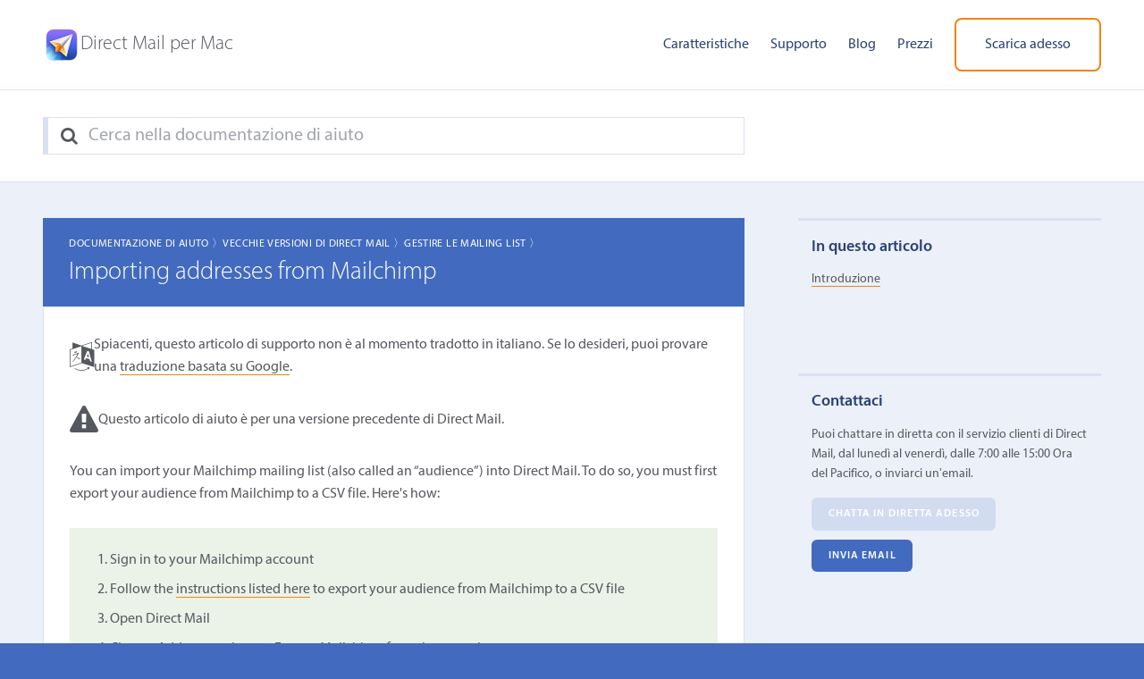

--- FILE ---
content_type: text/html; charset=UTF-8
request_url: https://it.directmailmac.com/support/article/558-importing-addresses-from-mailchimp
body_size: 5478
content:
<!DOCTYPE html>
<html lang="it">
<head>
	<title>Importing addresses from Mailchimp &#124; Direct Mail</title>
	<meta name="viewport" content="width=device-width, initial-scale=1.0">
	<meta charset="utf-8">
	<meta name="author" content="Direct Mail">
	<meta name="description" content="Puoi chattare in diretta con il servizio clienti di Direct Mail, dal luned&igrave; al venerd&igrave;, dalle 7:00 alle 15:00 Ora del Pacifico, o inviarci un&#039;email.">
	<meta property="fb:page_id" content="105662819499721">
    <meta property="og:image" content="https://five.cdn.directmailmac.com/images/og-default.jpg"/>
    <meta name="theme-color" content="#ffffff">
	<link href="/style.css.md5asset-8e9700ff21d2dadfccbaf17fccee494c.css" rel="stylesheet">
	<script defer src="https://five.cdn.directmailmac.com/js/jquery-3.5.1.min.js.md5asset-dc5e7f18c8d36ac1d3d4753a87c98d0a.js"></script>
	<script defer src="https://five.cdn.directmailmac.com/js/spin.min.js"></script>
	<script defer src="https://five.cdn.directmailmac.com/js/messageformat.min.js.md5asset-3257fdcd3e14235ff3e85865e1e3f096.js"></script>
	<script defer src="https://five.cdn.directmailmac.com/messageformat-production/DirectMailJS/it.js.md5asset-540c2c604eabfb0085237c596fc7a0e3.js"></script>	
	<script defer src="https://five.cdn.directmailmac.com/js/jquery.directmail.js.md5asset-895203dbab30323d5b70bd6e037f563b.js"></script>
	<script defer src="/js/support.js"></script>
	<link rel="icon" type="image/png" href="https://five.cdn.directmailmac.com/favicon-32.v2.png" sizes="32x32">
	<link rel="icon" type="image/png" href="https://five.cdn.directmailmac.com/favicon-192.v2.png" sizes="192x192">
	<link rel="apple-touch-icon" href="https://five.cdn.directmailmac.com/favicon-180.v2.png">
    		<link rel="canonical" href="https://it.directmailmac.com/support/article/558-importing-addresses-from-mailchimp" />
			<meta name="robots" content="noindex">
		<script>
!function(e,t,n,s,u,a){e.twq||(s=e.twq=function(){s.exe?s.exe.apply(s,arguments):s.queue.push(arguments);
},s.version='1.1',s.queue=[],u=t.createElement(n),u.async=!0,u.src='https://static.ads-twitter.com/uwt.js',
a=t.getElementsByTagName(n)[0],a.parentNode.insertBefore(u,a))}(window,document,'script');
twq('config','obk84');
</script></head>
<body class="dm-support">
	<header role="banner">
		<div class="wrapper">
			<div class="logo">
				<a href="/"><img src="https://five.cdn.directmailmac.com/images/header-app-icon.png" alt="Direct Mail per Mac" width="42" height="42"></a>
				<a href="/"><span>Direct Mail per Mac</span></a>
			</div>
			<a class="menu-toggle" href="#" aria-label="Menu"><i class="fa fa-bars"></i> </a>
			<nav class="main-nav">
				<ul>
					<li><a href="/features">Caratteristiche</a></li>
					<li><a href="/support">Supporto</a></li>
					<li><a href="/blog/">Blog</a></li>
					<li><a href="/pricing">Prezzi</a></li>
					<li><a class="download-link btn alt-btn" href="/download">Scarica adesso</a></li>
				</ul>
			</nav>
		</div>
	</header>
	
	<div class="header-search">
		<div class="wrapper">
			<form class='search-form' id='alt-search-form' action='/support/' method='get' role='search'>
				<fieldset>
					<label for='s2' aria-label="Search"><i class='fa fa-search'></i> </label>
					<input id='s2' name='support-search' type='search' placeholder="Cerca nella documentazione di aiuto" value='' />
				</fieldset>
			</form>
		</div>
	</div>

	<div role="main">
		<div class="wrapper clear">
			
						
			<div class="article-column">
				
<article class="hentry">
		<header class="post-title">
		<p class="support-breadcrumbs"><a href="/support/#documentation">Documentazione di aiuto 〉</a><a href="/support/category/44-old-versions-of-direct-mail">Vecchie Versioni di Direct Mail 〉</a><a href="/support/category/24-managing-mailing-lists">Gestire le mailing list 〉</a></p>
		<h1 lang="en">Importing addresses from Mailchimp</h1>
	</header>
	<div class="article-content" lang="en">
			<div class="article-alert">
			<i class="fa fa-language"></i>
						<p>Spiacenti, questo articolo di supporto non &egrave; al momento tradotto in italiano. Se lo desideri, puoi provare una <a href="https://translate.google.com/translate?sl=auto&amp;tl=it&amp;js=y&amp;prev=_t&amp;hl=en&amp;ie=UTF-8&amp;u=https%3A%2F%2Fen.directmailmac.com%2Fsupport%2Farticle%2F558-importing-addresses-from-mailchimp&amp;edit-text=">traduzione basata su Google</a>.</p>
					</div>
						<div class="article-alert">
			<i class="fa fa-exclamation-triangle"></i>
			<p>Questo articolo di aiuto &egrave; per una versione precedente di Direct Mail.</p>
		</div>
				<p>You can import your Mailchimp mailing list (also called an “audience”) into Direct Mail. To do so, you must first export your audience from Mailchimp to a CSV file. Here's how:</p>
<div class="support-walkthru"><div class="support-walkthru-pages"><div class="support-walkthru-body">
<ol>
<li>Sign in to your Mailchimp account</li>
<li>Follow the <a href="https://mailchimp.com/help/view-export-contacts/#View_or_export_an_audience">instructions listed here</a> to export your audience from Mailchimp to a CSV file</li>
<li>Open Direct Mail</li>
<li>Choose Addresses &gt; Import From &gt; Mailchimp from the menu bar</li>
<li>Click “Choose File…”</li>
<li>Choose the CSV file you just downloaded from Mailchimp. The file you want to choose is named <code>subscribed_members_export</code>. Make sure you <strong>don’t</strong> select the files named <code>cleaned</code> or <code>unsubscribed</code>.</li>
<li>If necessary, adjust the import settings (see note below)</li>
<li>Click “Import&quot;</li>
</ol>
</div></div></div>
<p>After you select the CSV file, Direct Mail will take you to a new screen of settings where you can choose how the file is to be imported. In most cases, the default choices picked by Direct Mail will be correct. However, if you used custom fields in Mailchimp to store extra data about your audience members, you may want to choose how those custom fields are mapped to Direct Mail. This is done by changing the custom field's “Import As” option to something else (like Custom 1). </p>
<p><img src="/support/kbimages/import-as-565w.jpg" alt="import-as-565w.jpg" style="width:565px" /></p>	</div>	
	<p class="support-helpful" data-dm-article-id="558">Hai trovato utile questo articolo? <a href="#" data-dm-useful="1">S&igrave;</a> | <a href="#" data-dm-useful="0">No</a></a></p>

		

</article>
			</div>
						<aside class="sidebar">
								<div class="aside-widget toc-widget">
					<h3>In questo articolo</h3>
					<ul></ul>
				</div>
				
				<div class="aside-widget support-widget">
					<h3>Contattaci</h3>
					<p>Puoi chattare in diretta con il servizio clienti di Direct Mail, dal luned&igrave; al venerd&igrave;, dalle 7:00 alle 15:00 Ora del Pacifico, o inviarci un&#039;email.</p>
					<!--<p>La chat in diretta non &egrave; al momento disponibile. Contattaci via email.</p>-->
					<ul class="clear">
						<li><a href="#" class="btn support-chat-btn launch-support-chat btn-inactive">Chatta in diretta adesso</a></li>
						<li><a href="#" class="btn launch-support-email">Invia email</a></li>
					</ul>
				</div>	
				
				<!--<div class="aside-widget twitter-feed">
					<h3>Aggiornamenti su Twitter</h3>
					<a class="twitter-timeline" data-tweet-limit="5" data-chrome="nofooter noborders transparent noheader"  data-dnt="true" href="https://twitter.com/directmailmac"></a>
				</div>-->
			</aside>
			
					</div>
	</div>
	
	<div class="secondary-cta">
		<h2><span>Perch&eacute; aspettare?</span> Direct Mail &egrave; gratis da provare!</h2>
		<p>Scopri perch&eacute; Direct Mail &egrave; l&#039;app di email marketing per Mac con le migliori recensioni</p>
		<p><a class="download-link btn" href="/download">Prova Direct Mail gratis</a></p>
	</div>
	
	<footer>
		<div class="wrapper">
			<div class="footer-nav">
				<ul>
					<li><a href="/features">Caratteristiche</a></li>
					<li><a href="/support">Supporto</a></li>
					<li><a href="/blog/">Blog</a></li>
					<li><a href="/pricing">Prezzi</a></li>
					<li><a href="/api">API</a></li>
				</ul>
				<ul>
					<li><a href="/terms">Termini d&#039;uso</a></li>
					<li><a href="/privacy">Privacy</a></li>
					<li><a href="/security">Sicurezza</a></li>
					<li><a href="/compliance">Conformit&agrave;</a></li>
					<li><a href="/report-abuse">Segnala un abuso</a></li>
				</ul>
			</div>
			<div class="newsletter">
				<h3>Iscriviti alla newsletter</h3>
				<p>Iscriviti alla nostra newsletter per ricevere formazione e suggerimenti su come padroneggiare Direct Mail.</p>
				<div class="iframe-container"><script async src="https://joinlist.com/f/637d9c4f"></script></div>
			</div>
		</div>
		<div class="landing-pages wrapper">
    <div>
        <p>Voglio&hellip;</p>
        <ul>
            <li><a href="/mac-email-template">personalizzare splendidi modelli di e-mail</a></li>
            <li><a href="/mac-email-design">testare i miei design nei client di posta pi&ugrave; popolari</a></li>
            <li><a href="/solutions/woocommerce">inviare e-mail ai miei clienti WooCommerce</a></li>
            <li><a href="/support/article/611">inviare e-mail ai contatti del mio CRM (Daylite, Contatti Apple, ecc.)</a></li>
            <li><a href="/support/article/611">inviare e-mail ai contatti di un foglio di calcolo</a></li>
            <li><a href="/support/article/611">inviare e-mail ai contatti del mio database</a></li>
        </ul>
    </div>
</div>
		<div class="c-line wrapper">
            <div>
    			<p>Copyright &copy; 2002&ndash;2026 e3 Software.</p>
                <p>e3 Software non &egrave; affiliata a Apple Inc., che &egrave; l&#039;unica proprietaria del marchio commerciale &quot;Mac&quot;.</p>
            </div>
            <div>
    			<ul>
    				<li><a href="https://en.directmailmac.com/support/article/558-importing-addresses-from-mailchimp">English</a></li>
    				<li><a href="https://de.directmailmac.com/support/article/558-importing-addresses-from-mailchimp">Deutsch</a></li>
    				<li><a href="https://fr.directmailmac.com/support/article/558-importing-addresses-from-mailchimp">Français</a></li>
    				<li><a href="https://it.directmailmac.com/support/article/558-importing-addresses-from-mailchimp">Italiano</a></li>
    				<li><a href="https://es.directmailmac.com/support/article/558-importing-addresses-from-mailchimp">Español</a></li>
    				<li><a href="https://x.com/directmailmac" aria-label="X"><i class="fa fa-twitter"></i> </a></li>
    				<li><a href="https://facebook.com/directmailmac" aria-label="Facebook"><i class="fa fa-facebook"></i> </a></li>
    			</ul>
            </div>
		</div>
	</footer>

	<!-- begin support form -->
	<div class="support-modal-shield"></div>
	<form class="support-modal-form" id="support-email-form" method="post" action="/support/" enctype="multipart/form-data" role="dialog" aria-labelledby="label-for-support-email-question" aria-modal="true">
		<a class="close-overlay modal-close-button" href="#" aria-label="Close" role="button" tabindex="-1"><i class="fa fa-times"></i> </a>
		<input type="hidden" name="email" value="">
		<input type="hidden" name="subject" value="">
		<!-- don't use fieldset because it adds padding to the bottom that we're unable to remove via CSS (in Safari) -->
		<div class="support-modal-panel-container">
			<div id="support-email-fields">
				<label id="label-for-support-email-question" for="support-email-question">Qual &egrave; la tua domanda?</label>
				<textarea id="support-email-question" name="support-email-question" class="textarea-input captioned" rows="10" cols="75"></textarea>
				<p><em>Per richieste di supporto, includi il tuo indirizzo email dell&#039;account Direct Mail e il maggior numero di dettagli sul problema (per esempio messaggi di errore, schermate, ecc.)</em></p>

				<label for="support-email-upload">Vorresti allegare qualche file?</label>
				<input id="support-email-upload" name="support-email-upload" class="fileupload-input" type="file" multiple/>

				<label for="support-email-address">A quale indirizzo email possiamo contattarti?</label>
				<input id="support-email-address" name="support-email-address" class="text-input" type="email" />
				
				<div class="support-modal-form-submit">
					<input id="support-email-next-button" type="button" value="Avanti" class="submit-support"/>
					<div style="clear: both;"></div>
				</div>
			</div>
			<div id="support-email-suggestions">
				<h3>Prima di inviarti un&#039;email, uno di questi articoli risponde alla tua domanda?</h3>
				<ol class="support-email-search-results support-toc">
				</ol>
				<div class="support-email-back-button">
					<input id="support-back-button" type="button" value="Indietro" class="submit-support"/>
				</div>
				
				<div class="support-modal-form-submit">
					<input type="submit" value="Non sono stati d&#039;aiuto, inviare email" class="submit-support" />
					<br style="clear: both;">
				</div>
			</div>
			<div id="support-email-sent">
				<div><h2>La tua email &egrave; stata inviata.</h2><p id="support-email-confirmation"></p></div>
			</div>
			<div id="support-email-spinner" class="support-modal-spinner">
				<div id="support-email-spinner-progress" class="support-modal-spinner-progress">
					<p></p>
				</div>
			</div>
		</div>
	</form>
	<!-- end support form -->
	
	<!-- begin support upload form -->
	<form class="support-modal-form" id="support-upload-form" method="post" action="/support/" enctype="multipart/form-data" role="dialog" aria-labelledby="label-for-support-upload-file-input" aria-modal="true">
		<a class="close-overlay modal-close-button" href="#" aria-label="Close" role="button" tabindex="-1"><i class="fa fa-times"></i> </a>
		<input type="hidden" name="fbcaseid" value="">
		<input type="hidden" name="hmac" value="">
		<!-- don't use fieldset because it adds padding to the bottom that we're unable to remove via CSS (in Safari) -->
		<div class="support-modal-panel-container">
			<div id="support-upload-fields">
				<label id="label-for-support-upload-file-input" for="support-upload-file-input">Carica i file richiesti per il caso <span class="fb-case-id"></span></label>
				<input id="support-upload-file-input" name="support-email-upload" class="fileupload-input" type="file" multiple />
				<div class="support-modal-form-submit">
					<input type="submit" value="Carica" class="submit-support"/>
					<div style="clear: both;"></div>
				</div>
			</div>
			<div id="support-upload-finished">
				<div><h2>Il tuo file &egrave; stato caricato.</h2><p>Grazie! Adesso puoi chiudere questa finestra.</p></div>
			</div>
			<div id="support-upload-spinner" class="support-modal-spinner">
				<div id="support-upload-spinner-progress" class="support-modal-spinner-progress">
					<p></p>
				</div>
			</div>
		</div>
	</form>
	<!-- end support upload form -->
	
	<!-- twitter widget -->
	<!--<script>!function(d,s,id){var js,fjs=d.getElementsByTagName(s)[0],p=/^http:/.test(d.location)?'http':'https';if(!d.getElementById(id)){js=d.createElement(s);js.id=id;js.src=p+"://platform.twitter.com/widgets.js";fjs.parentNode.insertBefore(js,fjs);}}(document,"script","twitter-wjs");</script>-->
	<img src="https://www.facebook.com/tr?id=259641471035523&amp;ev=PageView" height="1" width="1" style="display:none"/></body>
</html>


--- FILE ---
content_type: application/javascript; charset=utf-8
request_url: https://image.providesupport.com/js/13za7cf1fr8nq0zhu26la15ryu/safe-textlink.js?ps_h=Ciqp&ps_t=1769093358531&online-link-html=%3Cspan%20class%3D%22dm-online%22%20data-online-status%3D%22online%22%3E%3C%2Fspan%3E&offline-link-html=%3Cspan%20class=%22dm-online%22%20data-online-status=%22offline%22%3E%3C/span%3E
body_size: 405
content:
(function(){var p=[4,'safe-textlink','Ciqp','m8AukBIstedt5FgZ','scCiqp','ciCiqp',50,50,1,1,1,1,1,191,271,'https://messenger.providesupport.com','13za7cf1fr8nq0zhu26la15ryu','',false,false,false,30,60,'https://image.providesupport.com','13za7cf1fr8nq0zhu26la15ryu','','',,'bottom:20px;right:20px;','','','','https://vm.providesupport.com/13za7cf1fr8nq0zhu26la15ryu',false,'width=400px,height=570px','https://vm.providesupport.com/js/starter/starter.js','messengerDefaultSize=width%3A400px%3Bheight%3A570px&showButtonWithCode=false',1715236806477,{"enabled":false},'http://','https://vm.providesupport.com','','https://vm.providesupport.com/defres/company/messenger/css-js/weightless/0b4e76/styles.js','','https://chatapi.providesupport.com/v1/visitor/sids','en',1,false,'Live chat online','Live chat offline','https://admin.providesupport.com','',,,1264037738195,false,true,,,,,,,,'<span class="dm-online" data-online-status="online"></span>','<span class="dm-online" data-online-status="offline"></span>',,,,];var w=window,d=document;w.psRSS?w.psRSS(p):(w.psPDSS||(w.psPDSS=[]),w.psPDSS.push(p));var s=d.createElement('script');s.src='https://image.providesupport.com/sjs/static.js';d.body.appendChild(s)})()

--- FILE ---
content_type: image/svg+xml
request_url: https://joinlist.com/s/subscribe_forms/noun-checkmark-circle.svg
body_size: 1498
content:
<?xml version="1.0" encoding="UTF-8"?><svg version="1.1" width="256px" height="256px" viewBox="0 0 256.0 256.0" xmlns="http://www.w3.org/2000/svg" xmlns:xlink="http://www.w3.org/1999/xlink"><defs><clipPath id="i0"><path d="M128,0 C198.602105,0 256,57.3978947 256,128 C256,198.602105 198.602105,256 128,256 C57.3978947,256 0,198.602105 0,128 C0,57.3978947 57.3978947,0 128,0 Z M128,13.4736842 C64.8084211,13.4736842 13.4736842,64.8084211 13.4736842,128 C13.4736842,191.191579 64.8084211,242.526316 128,242.526316 C191.191579,242.526316 242.526316,191.191579 242.526316,128 C242.526316,64.8084211 191.191579,13.4736842 128,13.4736842 Z"></path></clipPath><clipPath id="i1"><path d="M132.850526,2.02105263 C135.545263,4.71578947 135.545263,8.89263158 132.850526,11.5873684 L52.0084211,92.4294737 C50.6610526,93.7768421 48.9094737,94.4505263 47.1578947,94.4505263 C45.4063158,94.4505263 43.6547368,93.7768421 42.4421053,92.4294737 L2.02105263,52.0084211 C-0.673684211,49.3136842 -0.673684211,45.1368421 2.02105263,42.4421053 C4.71578947,39.7473684 8.89263158,39.7473684 11.5873684,42.4421053 L47.1578947,78.1473684 L123.284211,2.02105263 C125.978947,-0.673684211 130.155789,-0.673684211 132.850526,2.02105263 Z"></path></clipPath></defs><g clip-path="url(#i0)"><polygon points="0,0 256,0 256,256 0,256 0,0" stroke="none" fill="#33CC33"></polygon></g><g transform="translate(67.36842105263156 80.70736842105262)"><g clip-path="url(#i1)"><polygon points="4.4408921e-16,0 134.871579,0 134.871579,94.4505263 4.4408921e-16,94.4505263 4.4408921e-16,0" stroke="none" fill="#33CC33"></polygon></g></g></svg>

--- FILE ---
content_type: application/javascript
request_url: https://five.cdn.directmailmac.com/messageformat-production/DirectMailJS/it.js.md5asset-540c2c604eabfb0085237c596fc7a0e3.js
body_size: 715
content:
var DirectMail = DirectMail || {}; DirectMail.mf = DirectMail.mf || {};

DirectMail.mf.DirectMailJS = {
  THANKS_FOR_FEEDBACK: function(d) { return "Grazie per il tuo feedback!"; },
  IMPROVE_ARTICLE_PROMPT: function(d) { return "Come si potrebbe migliorare questo articolo? Inserisci i tuoi suggerimenti, quindi premi Invio"; },
  UPLOADING: function(d) { return "Carico"; },
  ERROR_SUBMITTING_REQUEST: function(d) { return "Si è verificato un errore durante l'invio di questa richiesta: " + d.error; },
  FILE_TOO_BIG: function(d) { return "Il file \"" + d.name + "\" supera la dimensione massima di caricamento di " + d.max_gb + " GB"; },
  UNABLE_UPLOAD_ATTACHMENT: function(d) { return "Impossibile caricare l'allegato"; },
  DOWNLOAD_TO_MAC: function(d) { return "Scarica sul tuo Mac"; },
  CONFIRM_DL_TO_OLD_MACOS: function(d) { return "Su questo Mac sta girando macOS " + d.major + "." + d.minor + ", ma Direct Mail richiede macOS 10.11 o successivo. Fai clic su OK se desideri scaricare comunque."; },
  DL_ON_WINDOWS: function(d) { return "Direct Mail non funzionerà su questo computer perché questo computer non è un Mac. Visita questa pagina web su un Mac.\n\nSe necessario, puoi fare clic tenendo premuto Maiusc per forzare il download."; },
  CHAT_OFFLINE_SEND_EMAIL: function(d) { return "La chat in diretta è attualmente offline. Potresti inviarci un'email? Risponderemo entro un giorno lavorativo."; },
  CONFIRM_SUPPORT_FORM_SUBMITTED: function(d) { return "Grazie! Risponderemo alla tua email entro un giorno lavorativo (caso " + d.case_id + ")."; },
  LIVE_CHAT_NOW: function(d) { return "Chatta in diretta adesso"; },
  INTRODUCTION: function(d) { return "Introduzione"; }
}
;
